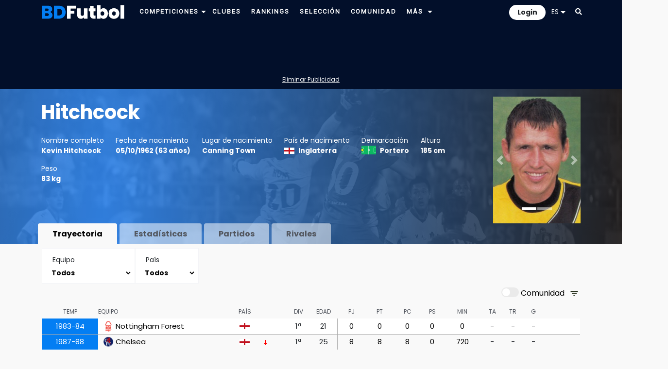

--- FILE ---
content_type: text/html; charset=utf-8
request_url: https://www.google.com/recaptcha/api2/anchor?ar=1&k=6Lfhb8EgAAAAAEccvPXXOWif2AzLj4C1UIWe4CdJ&co=aHR0cHM6Ly93d3cuYmRmdXRib2wuY29tOjQ0Mw..&hl=en&v=PoyoqOPhxBO7pBk68S4YbpHZ&size=normal&anchor-ms=20000&execute-ms=30000&cb=j96vzh21xebi
body_size: 49391
content:
<!DOCTYPE HTML><html dir="ltr" lang="en"><head><meta http-equiv="Content-Type" content="text/html; charset=UTF-8">
<meta http-equiv="X-UA-Compatible" content="IE=edge">
<title>reCAPTCHA</title>
<style type="text/css">
/* cyrillic-ext */
@font-face {
  font-family: 'Roboto';
  font-style: normal;
  font-weight: 400;
  font-stretch: 100%;
  src: url(//fonts.gstatic.com/s/roboto/v48/KFO7CnqEu92Fr1ME7kSn66aGLdTylUAMa3GUBHMdazTgWw.woff2) format('woff2');
  unicode-range: U+0460-052F, U+1C80-1C8A, U+20B4, U+2DE0-2DFF, U+A640-A69F, U+FE2E-FE2F;
}
/* cyrillic */
@font-face {
  font-family: 'Roboto';
  font-style: normal;
  font-weight: 400;
  font-stretch: 100%;
  src: url(//fonts.gstatic.com/s/roboto/v48/KFO7CnqEu92Fr1ME7kSn66aGLdTylUAMa3iUBHMdazTgWw.woff2) format('woff2');
  unicode-range: U+0301, U+0400-045F, U+0490-0491, U+04B0-04B1, U+2116;
}
/* greek-ext */
@font-face {
  font-family: 'Roboto';
  font-style: normal;
  font-weight: 400;
  font-stretch: 100%;
  src: url(//fonts.gstatic.com/s/roboto/v48/KFO7CnqEu92Fr1ME7kSn66aGLdTylUAMa3CUBHMdazTgWw.woff2) format('woff2');
  unicode-range: U+1F00-1FFF;
}
/* greek */
@font-face {
  font-family: 'Roboto';
  font-style: normal;
  font-weight: 400;
  font-stretch: 100%;
  src: url(//fonts.gstatic.com/s/roboto/v48/KFO7CnqEu92Fr1ME7kSn66aGLdTylUAMa3-UBHMdazTgWw.woff2) format('woff2');
  unicode-range: U+0370-0377, U+037A-037F, U+0384-038A, U+038C, U+038E-03A1, U+03A3-03FF;
}
/* math */
@font-face {
  font-family: 'Roboto';
  font-style: normal;
  font-weight: 400;
  font-stretch: 100%;
  src: url(//fonts.gstatic.com/s/roboto/v48/KFO7CnqEu92Fr1ME7kSn66aGLdTylUAMawCUBHMdazTgWw.woff2) format('woff2');
  unicode-range: U+0302-0303, U+0305, U+0307-0308, U+0310, U+0312, U+0315, U+031A, U+0326-0327, U+032C, U+032F-0330, U+0332-0333, U+0338, U+033A, U+0346, U+034D, U+0391-03A1, U+03A3-03A9, U+03B1-03C9, U+03D1, U+03D5-03D6, U+03F0-03F1, U+03F4-03F5, U+2016-2017, U+2034-2038, U+203C, U+2040, U+2043, U+2047, U+2050, U+2057, U+205F, U+2070-2071, U+2074-208E, U+2090-209C, U+20D0-20DC, U+20E1, U+20E5-20EF, U+2100-2112, U+2114-2115, U+2117-2121, U+2123-214F, U+2190, U+2192, U+2194-21AE, U+21B0-21E5, U+21F1-21F2, U+21F4-2211, U+2213-2214, U+2216-22FF, U+2308-230B, U+2310, U+2319, U+231C-2321, U+2336-237A, U+237C, U+2395, U+239B-23B7, U+23D0, U+23DC-23E1, U+2474-2475, U+25AF, U+25B3, U+25B7, U+25BD, U+25C1, U+25CA, U+25CC, U+25FB, U+266D-266F, U+27C0-27FF, U+2900-2AFF, U+2B0E-2B11, U+2B30-2B4C, U+2BFE, U+3030, U+FF5B, U+FF5D, U+1D400-1D7FF, U+1EE00-1EEFF;
}
/* symbols */
@font-face {
  font-family: 'Roboto';
  font-style: normal;
  font-weight: 400;
  font-stretch: 100%;
  src: url(//fonts.gstatic.com/s/roboto/v48/KFO7CnqEu92Fr1ME7kSn66aGLdTylUAMaxKUBHMdazTgWw.woff2) format('woff2');
  unicode-range: U+0001-000C, U+000E-001F, U+007F-009F, U+20DD-20E0, U+20E2-20E4, U+2150-218F, U+2190, U+2192, U+2194-2199, U+21AF, U+21E6-21F0, U+21F3, U+2218-2219, U+2299, U+22C4-22C6, U+2300-243F, U+2440-244A, U+2460-24FF, U+25A0-27BF, U+2800-28FF, U+2921-2922, U+2981, U+29BF, U+29EB, U+2B00-2BFF, U+4DC0-4DFF, U+FFF9-FFFB, U+10140-1018E, U+10190-1019C, U+101A0, U+101D0-101FD, U+102E0-102FB, U+10E60-10E7E, U+1D2C0-1D2D3, U+1D2E0-1D37F, U+1F000-1F0FF, U+1F100-1F1AD, U+1F1E6-1F1FF, U+1F30D-1F30F, U+1F315, U+1F31C, U+1F31E, U+1F320-1F32C, U+1F336, U+1F378, U+1F37D, U+1F382, U+1F393-1F39F, U+1F3A7-1F3A8, U+1F3AC-1F3AF, U+1F3C2, U+1F3C4-1F3C6, U+1F3CA-1F3CE, U+1F3D4-1F3E0, U+1F3ED, U+1F3F1-1F3F3, U+1F3F5-1F3F7, U+1F408, U+1F415, U+1F41F, U+1F426, U+1F43F, U+1F441-1F442, U+1F444, U+1F446-1F449, U+1F44C-1F44E, U+1F453, U+1F46A, U+1F47D, U+1F4A3, U+1F4B0, U+1F4B3, U+1F4B9, U+1F4BB, U+1F4BF, U+1F4C8-1F4CB, U+1F4D6, U+1F4DA, U+1F4DF, U+1F4E3-1F4E6, U+1F4EA-1F4ED, U+1F4F7, U+1F4F9-1F4FB, U+1F4FD-1F4FE, U+1F503, U+1F507-1F50B, U+1F50D, U+1F512-1F513, U+1F53E-1F54A, U+1F54F-1F5FA, U+1F610, U+1F650-1F67F, U+1F687, U+1F68D, U+1F691, U+1F694, U+1F698, U+1F6AD, U+1F6B2, U+1F6B9-1F6BA, U+1F6BC, U+1F6C6-1F6CF, U+1F6D3-1F6D7, U+1F6E0-1F6EA, U+1F6F0-1F6F3, U+1F6F7-1F6FC, U+1F700-1F7FF, U+1F800-1F80B, U+1F810-1F847, U+1F850-1F859, U+1F860-1F887, U+1F890-1F8AD, U+1F8B0-1F8BB, U+1F8C0-1F8C1, U+1F900-1F90B, U+1F93B, U+1F946, U+1F984, U+1F996, U+1F9E9, U+1FA00-1FA6F, U+1FA70-1FA7C, U+1FA80-1FA89, U+1FA8F-1FAC6, U+1FACE-1FADC, U+1FADF-1FAE9, U+1FAF0-1FAF8, U+1FB00-1FBFF;
}
/* vietnamese */
@font-face {
  font-family: 'Roboto';
  font-style: normal;
  font-weight: 400;
  font-stretch: 100%;
  src: url(//fonts.gstatic.com/s/roboto/v48/KFO7CnqEu92Fr1ME7kSn66aGLdTylUAMa3OUBHMdazTgWw.woff2) format('woff2');
  unicode-range: U+0102-0103, U+0110-0111, U+0128-0129, U+0168-0169, U+01A0-01A1, U+01AF-01B0, U+0300-0301, U+0303-0304, U+0308-0309, U+0323, U+0329, U+1EA0-1EF9, U+20AB;
}
/* latin-ext */
@font-face {
  font-family: 'Roboto';
  font-style: normal;
  font-weight: 400;
  font-stretch: 100%;
  src: url(//fonts.gstatic.com/s/roboto/v48/KFO7CnqEu92Fr1ME7kSn66aGLdTylUAMa3KUBHMdazTgWw.woff2) format('woff2');
  unicode-range: U+0100-02BA, U+02BD-02C5, U+02C7-02CC, U+02CE-02D7, U+02DD-02FF, U+0304, U+0308, U+0329, U+1D00-1DBF, U+1E00-1E9F, U+1EF2-1EFF, U+2020, U+20A0-20AB, U+20AD-20C0, U+2113, U+2C60-2C7F, U+A720-A7FF;
}
/* latin */
@font-face {
  font-family: 'Roboto';
  font-style: normal;
  font-weight: 400;
  font-stretch: 100%;
  src: url(//fonts.gstatic.com/s/roboto/v48/KFO7CnqEu92Fr1ME7kSn66aGLdTylUAMa3yUBHMdazQ.woff2) format('woff2');
  unicode-range: U+0000-00FF, U+0131, U+0152-0153, U+02BB-02BC, U+02C6, U+02DA, U+02DC, U+0304, U+0308, U+0329, U+2000-206F, U+20AC, U+2122, U+2191, U+2193, U+2212, U+2215, U+FEFF, U+FFFD;
}
/* cyrillic-ext */
@font-face {
  font-family: 'Roboto';
  font-style: normal;
  font-weight: 500;
  font-stretch: 100%;
  src: url(//fonts.gstatic.com/s/roboto/v48/KFO7CnqEu92Fr1ME7kSn66aGLdTylUAMa3GUBHMdazTgWw.woff2) format('woff2');
  unicode-range: U+0460-052F, U+1C80-1C8A, U+20B4, U+2DE0-2DFF, U+A640-A69F, U+FE2E-FE2F;
}
/* cyrillic */
@font-face {
  font-family: 'Roboto';
  font-style: normal;
  font-weight: 500;
  font-stretch: 100%;
  src: url(//fonts.gstatic.com/s/roboto/v48/KFO7CnqEu92Fr1ME7kSn66aGLdTylUAMa3iUBHMdazTgWw.woff2) format('woff2');
  unicode-range: U+0301, U+0400-045F, U+0490-0491, U+04B0-04B1, U+2116;
}
/* greek-ext */
@font-face {
  font-family: 'Roboto';
  font-style: normal;
  font-weight: 500;
  font-stretch: 100%;
  src: url(//fonts.gstatic.com/s/roboto/v48/KFO7CnqEu92Fr1ME7kSn66aGLdTylUAMa3CUBHMdazTgWw.woff2) format('woff2');
  unicode-range: U+1F00-1FFF;
}
/* greek */
@font-face {
  font-family: 'Roboto';
  font-style: normal;
  font-weight: 500;
  font-stretch: 100%;
  src: url(//fonts.gstatic.com/s/roboto/v48/KFO7CnqEu92Fr1ME7kSn66aGLdTylUAMa3-UBHMdazTgWw.woff2) format('woff2');
  unicode-range: U+0370-0377, U+037A-037F, U+0384-038A, U+038C, U+038E-03A1, U+03A3-03FF;
}
/* math */
@font-face {
  font-family: 'Roboto';
  font-style: normal;
  font-weight: 500;
  font-stretch: 100%;
  src: url(//fonts.gstatic.com/s/roboto/v48/KFO7CnqEu92Fr1ME7kSn66aGLdTylUAMawCUBHMdazTgWw.woff2) format('woff2');
  unicode-range: U+0302-0303, U+0305, U+0307-0308, U+0310, U+0312, U+0315, U+031A, U+0326-0327, U+032C, U+032F-0330, U+0332-0333, U+0338, U+033A, U+0346, U+034D, U+0391-03A1, U+03A3-03A9, U+03B1-03C9, U+03D1, U+03D5-03D6, U+03F0-03F1, U+03F4-03F5, U+2016-2017, U+2034-2038, U+203C, U+2040, U+2043, U+2047, U+2050, U+2057, U+205F, U+2070-2071, U+2074-208E, U+2090-209C, U+20D0-20DC, U+20E1, U+20E5-20EF, U+2100-2112, U+2114-2115, U+2117-2121, U+2123-214F, U+2190, U+2192, U+2194-21AE, U+21B0-21E5, U+21F1-21F2, U+21F4-2211, U+2213-2214, U+2216-22FF, U+2308-230B, U+2310, U+2319, U+231C-2321, U+2336-237A, U+237C, U+2395, U+239B-23B7, U+23D0, U+23DC-23E1, U+2474-2475, U+25AF, U+25B3, U+25B7, U+25BD, U+25C1, U+25CA, U+25CC, U+25FB, U+266D-266F, U+27C0-27FF, U+2900-2AFF, U+2B0E-2B11, U+2B30-2B4C, U+2BFE, U+3030, U+FF5B, U+FF5D, U+1D400-1D7FF, U+1EE00-1EEFF;
}
/* symbols */
@font-face {
  font-family: 'Roboto';
  font-style: normal;
  font-weight: 500;
  font-stretch: 100%;
  src: url(//fonts.gstatic.com/s/roboto/v48/KFO7CnqEu92Fr1ME7kSn66aGLdTylUAMaxKUBHMdazTgWw.woff2) format('woff2');
  unicode-range: U+0001-000C, U+000E-001F, U+007F-009F, U+20DD-20E0, U+20E2-20E4, U+2150-218F, U+2190, U+2192, U+2194-2199, U+21AF, U+21E6-21F0, U+21F3, U+2218-2219, U+2299, U+22C4-22C6, U+2300-243F, U+2440-244A, U+2460-24FF, U+25A0-27BF, U+2800-28FF, U+2921-2922, U+2981, U+29BF, U+29EB, U+2B00-2BFF, U+4DC0-4DFF, U+FFF9-FFFB, U+10140-1018E, U+10190-1019C, U+101A0, U+101D0-101FD, U+102E0-102FB, U+10E60-10E7E, U+1D2C0-1D2D3, U+1D2E0-1D37F, U+1F000-1F0FF, U+1F100-1F1AD, U+1F1E6-1F1FF, U+1F30D-1F30F, U+1F315, U+1F31C, U+1F31E, U+1F320-1F32C, U+1F336, U+1F378, U+1F37D, U+1F382, U+1F393-1F39F, U+1F3A7-1F3A8, U+1F3AC-1F3AF, U+1F3C2, U+1F3C4-1F3C6, U+1F3CA-1F3CE, U+1F3D4-1F3E0, U+1F3ED, U+1F3F1-1F3F3, U+1F3F5-1F3F7, U+1F408, U+1F415, U+1F41F, U+1F426, U+1F43F, U+1F441-1F442, U+1F444, U+1F446-1F449, U+1F44C-1F44E, U+1F453, U+1F46A, U+1F47D, U+1F4A3, U+1F4B0, U+1F4B3, U+1F4B9, U+1F4BB, U+1F4BF, U+1F4C8-1F4CB, U+1F4D6, U+1F4DA, U+1F4DF, U+1F4E3-1F4E6, U+1F4EA-1F4ED, U+1F4F7, U+1F4F9-1F4FB, U+1F4FD-1F4FE, U+1F503, U+1F507-1F50B, U+1F50D, U+1F512-1F513, U+1F53E-1F54A, U+1F54F-1F5FA, U+1F610, U+1F650-1F67F, U+1F687, U+1F68D, U+1F691, U+1F694, U+1F698, U+1F6AD, U+1F6B2, U+1F6B9-1F6BA, U+1F6BC, U+1F6C6-1F6CF, U+1F6D3-1F6D7, U+1F6E0-1F6EA, U+1F6F0-1F6F3, U+1F6F7-1F6FC, U+1F700-1F7FF, U+1F800-1F80B, U+1F810-1F847, U+1F850-1F859, U+1F860-1F887, U+1F890-1F8AD, U+1F8B0-1F8BB, U+1F8C0-1F8C1, U+1F900-1F90B, U+1F93B, U+1F946, U+1F984, U+1F996, U+1F9E9, U+1FA00-1FA6F, U+1FA70-1FA7C, U+1FA80-1FA89, U+1FA8F-1FAC6, U+1FACE-1FADC, U+1FADF-1FAE9, U+1FAF0-1FAF8, U+1FB00-1FBFF;
}
/* vietnamese */
@font-face {
  font-family: 'Roboto';
  font-style: normal;
  font-weight: 500;
  font-stretch: 100%;
  src: url(//fonts.gstatic.com/s/roboto/v48/KFO7CnqEu92Fr1ME7kSn66aGLdTylUAMa3OUBHMdazTgWw.woff2) format('woff2');
  unicode-range: U+0102-0103, U+0110-0111, U+0128-0129, U+0168-0169, U+01A0-01A1, U+01AF-01B0, U+0300-0301, U+0303-0304, U+0308-0309, U+0323, U+0329, U+1EA0-1EF9, U+20AB;
}
/* latin-ext */
@font-face {
  font-family: 'Roboto';
  font-style: normal;
  font-weight: 500;
  font-stretch: 100%;
  src: url(//fonts.gstatic.com/s/roboto/v48/KFO7CnqEu92Fr1ME7kSn66aGLdTylUAMa3KUBHMdazTgWw.woff2) format('woff2');
  unicode-range: U+0100-02BA, U+02BD-02C5, U+02C7-02CC, U+02CE-02D7, U+02DD-02FF, U+0304, U+0308, U+0329, U+1D00-1DBF, U+1E00-1E9F, U+1EF2-1EFF, U+2020, U+20A0-20AB, U+20AD-20C0, U+2113, U+2C60-2C7F, U+A720-A7FF;
}
/* latin */
@font-face {
  font-family: 'Roboto';
  font-style: normal;
  font-weight: 500;
  font-stretch: 100%;
  src: url(//fonts.gstatic.com/s/roboto/v48/KFO7CnqEu92Fr1ME7kSn66aGLdTylUAMa3yUBHMdazQ.woff2) format('woff2');
  unicode-range: U+0000-00FF, U+0131, U+0152-0153, U+02BB-02BC, U+02C6, U+02DA, U+02DC, U+0304, U+0308, U+0329, U+2000-206F, U+20AC, U+2122, U+2191, U+2193, U+2212, U+2215, U+FEFF, U+FFFD;
}
/* cyrillic-ext */
@font-face {
  font-family: 'Roboto';
  font-style: normal;
  font-weight: 900;
  font-stretch: 100%;
  src: url(//fonts.gstatic.com/s/roboto/v48/KFO7CnqEu92Fr1ME7kSn66aGLdTylUAMa3GUBHMdazTgWw.woff2) format('woff2');
  unicode-range: U+0460-052F, U+1C80-1C8A, U+20B4, U+2DE0-2DFF, U+A640-A69F, U+FE2E-FE2F;
}
/* cyrillic */
@font-face {
  font-family: 'Roboto';
  font-style: normal;
  font-weight: 900;
  font-stretch: 100%;
  src: url(//fonts.gstatic.com/s/roboto/v48/KFO7CnqEu92Fr1ME7kSn66aGLdTylUAMa3iUBHMdazTgWw.woff2) format('woff2');
  unicode-range: U+0301, U+0400-045F, U+0490-0491, U+04B0-04B1, U+2116;
}
/* greek-ext */
@font-face {
  font-family: 'Roboto';
  font-style: normal;
  font-weight: 900;
  font-stretch: 100%;
  src: url(//fonts.gstatic.com/s/roboto/v48/KFO7CnqEu92Fr1ME7kSn66aGLdTylUAMa3CUBHMdazTgWw.woff2) format('woff2');
  unicode-range: U+1F00-1FFF;
}
/* greek */
@font-face {
  font-family: 'Roboto';
  font-style: normal;
  font-weight: 900;
  font-stretch: 100%;
  src: url(//fonts.gstatic.com/s/roboto/v48/KFO7CnqEu92Fr1ME7kSn66aGLdTylUAMa3-UBHMdazTgWw.woff2) format('woff2');
  unicode-range: U+0370-0377, U+037A-037F, U+0384-038A, U+038C, U+038E-03A1, U+03A3-03FF;
}
/* math */
@font-face {
  font-family: 'Roboto';
  font-style: normal;
  font-weight: 900;
  font-stretch: 100%;
  src: url(//fonts.gstatic.com/s/roboto/v48/KFO7CnqEu92Fr1ME7kSn66aGLdTylUAMawCUBHMdazTgWw.woff2) format('woff2');
  unicode-range: U+0302-0303, U+0305, U+0307-0308, U+0310, U+0312, U+0315, U+031A, U+0326-0327, U+032C, U+032F-0330, U+0332-0333, U+0338, U+033A, U+0346, U+034D, U+0391-03A1, U+03A3-03A9, U+03B1-03C9, U+03D1, U+03D5-03D6, U+03F0-03F1, U+03F4-03F5, U+2016-2017, U+2034-2038, U+203C, U+2040, U+2043, U+2047, U+2050, U+2057, U+205F, U+2070-2071, U+2074-208E, U+2090-209C, U+20D0-20DC, U+20E1, U+20E5-20EF, U+2100-2112, U+2114-2115, U+2117-2121, U+2123-214F, U+2190, U+2192, U+2194-21AE, U+21B0-21E5, U+21F1-21F2, U+21F4-2211, U+2213-2214, U+2216-22FF, U+2308-230B, U+2310, U+2319, U+231C-2321, U+2336-237A, U+237C, U+2395, U+239B-23B7, U+23D0, U+23DC-23E1, U+2474-2475, U+25AF, U+25B3, U+25B7, U+25BD, U+25C1, U+25CA, U+25CC, U+25FB, U+266D-266F, U+27C0-27FF, U+2900-2AFF, U+2B0E-2B11, U+2B30-2B4C, U+2BFE, U+3030, U+FF5B, U+FF5D, U+1D400-1D7FF, U+1EE00-1EEFF;
}
/* symbols */
@font-face {
  font-family: 'Roboto';
  font-style: normal;
  font-weight: 900;
  font-stretch: 100%;
  src: url(//fonts.gstatic.com/s/roboto/v48/KFO7CnqEu92Fr1ME7kSn66aGLdTylUAMaxKUBHMdazTgWw.woff2) format('woff2');
  unicode-range: U+0001-000C, U+000E-001F, U+007F-009F, U+20DD-20E0, U+20E2-20E4, U+2150-218F, U+2190, U+2192, U+2194-2199, U+21AF, U+21E6-21F0, U+21F3, U+2218-2219, U+2299, U+22C4-22C6, U+2300-243F, U+2440-244A, U+2460-24FF, U+25A0-27BF, U+2800-28FF, U+2921-2922, U+2981, U+29BF, U+29EB, U+2B00-2BFF, U+4DC0-4DFF, U+FFF9-FFFB, U+10140-1018E, U+10190-1019C, U+101A0, U+101D0-101FD, U+102E0-102FB, U+10E60-10E7E, U+1D2C0-1D2D3, U+1D2E0-1D37F, U+1F000-1F0FF, U+1F100-1F1AD, U+1F1E6-1F1FF, U+1F30D-1F30F, U+1F315, U+1F31C, U+1F31E, U+1F320-1F32C, U+1F336, U+1F378, U+1F37D, U+1F382, U+1F393-1F39F, U+1F3A7-1F3A8, U+1F3AC-1F3AF, U+1F3C2, U+1F3C4-1F3C6, U+1F3CA-1F3CE, U+1F3D4-1F3E0, U+1F3ED, U+1F3F1-1F3F3, U+1F3F5-1F3F7, U+1F408, U+1F415, U+1F41F, U+1F426, U+1F43F, U+1F441-1F442, U+1F444, U+1F446-1F449, U+1F44C-1F44E, U+1F453, U+1F46A, U+1F47D, U+1F4A3, U+1F4B0, U+1F4B3, U+1F4B9, U+1F4BB, U+1F4BF, U+1F4C8-1F4CB, U+1F4D6, U+1F4DA, U+1F4DF, U+1F4E3-1F4E6, U+1F4EA-1F4ED, U+1F4F7, U+1F4F9-1F4FB, U+1F4FD-1F4FE, U+1F503, U+1F507-1F50B, U+1F50D, U+1F512-1F513, U+1F53E-1F54A, U+1F54F-1F5FA, U+1F610, U+1F650-1F67F, U+1F687, U+1F68D, U+1F691, U+1F694, U+1F698, U+1F6AD, U+1F6B2, U+1F6B9-1F6BA, U+1F6BC, U+1F6C6-1F6CF, U+1F6D3-1F6D7, U+1F6E0-1F6EA, U+1F6F0-1F6F3, U+1F6F7-1F6FC, U+1F700-1F7FF, U+1F800-1F80B, U+1F810-1F847, U+1F850-1F859, U+1F860-1F887, U+1F890-1F8AD, U+1F8B0-1F8BB, U+1F8C0-1F8C1, U+1F900-1F90B, U+1F93B, U+1F946, U+1F984, U+1F996, U+1F9E9, U+1FA00-1FA6F, U+1FA70-1FA7C, U+1FA80-1FA89, U+1FA8F-1FAC6, U+1FACE-1FADC, U+1FADF-1FAE9, U+1FAF0-1FAF8, U+1FB00-1FBFF;
}
/* vietnamese */
@font-face {
  font-family: 'Roboto';
  font-style: normal;
  font-weight: 900;
  font-stretch: 100%;
  src: url(//fonts.gstatic.com/s/roboto/v48/KFO7CnqEu92Fr1ME7kSn66aGLdTylUAMa3OUBHMdazTgWw.woff2) format('woff2');
  unicode-range: U+0102-0103, U+0110-0111, U+0128-0129, U+0168-0169, U+01A0-01A1, U+01AF-01B0, U+0300-0301, U+0303-0304, U+0308-0309, U+0323, U+0329, U+1EA0-1EF9, U+20AB;
}
/* latin-ext */
@font-face {
  font-family: 'Roboto';
  font-style: normal;
  font-weight: 900;
  font-stretch: 100%;
  src: url(//fonts.gstatic.com/s/roboto/v48/KFO7CnqEu92Fr1ME7kSn66aGLdTylUAMa3KUBHMdazTgWw.woff2) format('woff2');
  unicode-range: U+0100-02BA, U+02BD-02C5, U+02C7-02CC, U+02CE-02D7, U+02DD-02FF, U+0304, U+0308, U+0329, U+1D00-1DBF, U+1E00-1E9F, U+1EF2-1EFF, U+2020, U+20A0-20AB, U+20AD-20C0, U+2113, U+2C60-2C7F, U+A720-A7FF;
}
/* latin */
@font-face {
  font-family: 'Roboto';
  font-style: normal;
  font-weight: 900;
  font-stretch: 100%;
  src: url(//fonts.gstatic.com/s/roboto/v48/KFO7CnqEu92Fr1ME7kSn66aGLdTylUAMa3yUBHMdazQ.woff2) format('woff2');
  unicode-range: U+0000-00FF, U+0131, U+0152-0153, U+02BB-02BC, U+02C6, U+02DA, U+02DC, U+0304, U+0308, U+0329, U+2000-206F, U+20AC, U+2122, U+2191, U+2193, U+2212, U+2215, U+FEFF, U+FFFD;
}

</style>
<link rel="stylesheet" type="text/css" href="https://www.gstatic.com/recaptcha/releases/PoyoqOPhxBO7pBk68S4YbpHZ/styles__ltr.css">
<script nonce="EizVcqX44B5Sm1cU5qva-Q" type="text/javascript">window['__recaptcha_api'] = 'https://www.google.com/recaptcha/api2/';</script>
<script type="text/javascript" src="https://www.gstatic.com/recaptcha/releases/PoyoqOPhxBO7pBk68S4YbpHZ/recaptcha__en.js" nonce="EizVcqX44B5Sm1cU5qva-Q">
      
    </script></head>
<body><div id="rc-anchor-alert" class="rc-anchor-alert"></div>
<input type="hidden" id="recaptcha-token" value="[base64]">
<script type="text/javascript" nonce="EizVcqX44B5Sm1cU5qva-Q">
      recaptcha.anchor.Main.init("[\x22ainput\x22,[\x22bgdata\x22,\x22\x22,\[base64]/[base64]/[base64]/[base64]/cjw8ejpyPj4+eil9Y2F0Y2gobCl7dGhyb3cgbDt9fSxIPWZ1bmN0aW9uKHcsdCx6KXtpZih3PT0xOTR8fHc9PTIwOCl0LnZbd10/dC52W3ddLmNvbmNhdCh6KTp0LnZbd109b2Yoeix0KTtlbHNle2lmKHQuYkImJnchPTMxNylyZXR1cm47dz09NjZ8fHc9PTEyMnx8dz09NDcwfHx3PT00NHx8dz09NDE2fHx3PT0zOTd8fHc9PTQyMXx8dz09Njh8fHc9PTcwfHx3PT0xODQ/[base64]/[base64]/[base64]/bmV3IGRbVl0oSlswXSk6cD09Mj9uZXcgZFtWXShKWzBdLEpbMV0pOnA9PTM/bmV3IGRbVl0oSlswXSxKWzFdLEpbMl0pOnA9PTQ/[base64]/[base64]/[base64]/[base64]\x22,\[base64]\\u003d\\u003d\x22,\x22w7svw4BVDcOuGirDvWfDhMOmw7s1w50Vw6wSw4ofezxFA8KQCMKbwpUjIF7DpwzDs8OVQ3clEsK+EVxmw4skw5HDicOqw6jCucK0BMK1dMOKX1LDrcK2J8KNw6LCncOSNsOPwqXCl33DuW/DrTHDuio5KMKIB8O1QAfDgcKLHXYbw4zCgj7Cjmk0wq/DvMKcw7gawq3CuMOzA8KKNMKjEsOGwrMPAT7CqUxtYg7ChcO8ahEVFcKDwosvwqMlQcOBw5pXw71ywpJTVcObAcK8w7NbVTZuw7R9woHCucO5W8OjZT/CtMOUw5dDw6/[base64]/Dtk3DhWnDpcOfwq/CnT9YDcKZwqfCggHCsHfCqsK4wqLDmsOKYklrME/DiEUbSQVEI8OfworCq3hzeVZzeDHCvcKcccOpfMOWD8K2P8OjwoxQKgXDu8OkHVTDh8K/w5gCBsOvw5d4wrzCjHdKwpbDkFU4PcO+bsOdXsOwWlfCgH/DpytTwpXDuR/CnXUyFVfDgcK2OcO9Sy/DrFpAKcKVwq18MgnCkTxLw5pAw6DCncO5wrd5XWzCkw/CvSgDw4fDkj0cwq/Dm19Nwo/CjUlcw7LCnCs1wrwXw5c7wp0Lw51Vw7whIcKdwqLDv0XCtMOAI8KEUsKYwrzCgS5RSSEmWcKDw4TCp8OsHMKGwoFiwoARCShaworCpWQAw7fCnhZcw7vCpGtLw5E/w6TDlgUHwr0Zw6TCh8KXbnzDpwZPacOFZ8KLwo3CicOcdgskHMOhw67CuzPDlcKaw7XDtsO7d8KPPy0UZzIfw47CgmV4w4/[base64]/T8Ocw7UZE8Kdw6F8wrsOMcOewqDDm8KzCQcRw5HDoMKaKwvDtGDCoMOgIRvDnAEZEC9ew4/Cq3HDpiDDnz8Fc0DDomjDhnFnYgQUw5zDnMOsVhHDrGhvOioxa8O8wqXDh0Vmw655w6k0w65hworCmcK/[base64]/CuMOhw7pXw77DpcKpwqjDhnkmesOlwpTCrcKaw6s6Y8OoVVjCicOjcXjDrMKML8KQR3VVdkR2w74QQlhxbMO4QMKawqXCncKhw75WasKJdsOnTx1QKMKvw43DuUbCjEDCvm3DsVFvA8KqZ8OQw5hCw4gpwqtyPSnCgcO/QQnDm8KzTcKhw5xJwrhuGsKSw73Ci8OPwoDDuhPDlcKQw67Cs8K1Nk/[base64]/DsWF+BE8BdsKOwq5uYxB8OMKaEjDDmcKsVnDCh8OZQcOaIlXCmMKHwqR+RsKCw65uw5nDnkhbwr3CiULDgxrDgcKZw7jCimxEOcOHw6gmXjfCr8KYI0Q1w6kQLcO8YxZKd8OQwoJDS8Kvw6zDoF/Cg8KxwqoSw49AJcOmw7YqWmMYdjtnw6YXUSvDvlwrw5jDmsKJfl8DR8KbPMKNOCJ+wqzCinJ1ZgZHJ8Knwo/DqygSwqRRw6pFMW7DsHrCmMK1FsKQwrbDs8OXwr3Dm8OtCzPCn8KfdhzCmsOBwqdmworDuMKAwrBVZMOWwq5swpo7woXDv18pw4B5aMOXwqozPMOfw47Cp8Oww4gXwo3DssOxcsKxw6l8wrnCswUTA8Oww6oOw4/Cg1fCtEvDkhkcwpFRR0vCuF/Dgz06woHDq8O0bilcw75oOW/[base64]/CjsO/w43CmSwOZAxvw5/DmsOLGnfDsUnDv8OpUlnCiMO1WcKywoLDksO6w4fCs8K3wo1Ew407wqFcw6nDkGjCvUjDgV/DtcKWw73DiBhRwrUHQ8KuIMK0McKpwp7ChMOjXcOjwrcuai1hAcOtbMO/[base64]/DoMKuwpPDvndIwplhHMOWOMOYw5nDryJowovDgH1ew7DChMKXwoLDiMOOwrvComjDqiMEw4jCkw3DoMKWJF1Cw5HDlMK1fUvDrMODwoFEP2XDu1zClMKJwrHCjzMKw7DCrzLCt8Kyw7ICwqYxw4nDvCshM8Kjw43DsWgVFcOeN8KeJhDDgsK/SDHCl8KGw6wuwqQvPh/DmMOFwoYJcsOLwq0KTsOLF8OOMcOnLTUBw54bwoMZw5TDiGvCqArCvcOdwp7CisK+McKQwrHCuRnCi8OnUcOED0wWFAQ8FMKFwo/CoB0Cw6PCqA7CsS3CkgEswrLDr8KdwrRdFE1+w5XCqnvCj8KLBB5tw45UecOCw5wQwoMiwoXDkGXDpnRww6McwoIVw4rDocOJwpnDiMKbw7EkNsKXw6XCmCHDh8KSSFzCuVfCpsOjGDDCiMKIe1/CoMOwwpU7LAsBw6vDhmg7AsOtccKBw5rCgQ3Cv8KAdcOUwpbDkAdxPBnCuirCu8K1wpltw73DlMOxwr3DqRjDpcKCw5rCrxcqwqLCozbDrMKSJSdKGD7Dv8OCYyvDnsKQwqIyw6/Cv0Auw5h4wr3DjxPCpcKlw7rCisORQ8ODHcOTd8OsE8KQwphRRMO2wpnDnUldDMO2OcKpO8OoCcOKXhzDoMOnw6J5YCjDkhDDt8OnwpDCsCkVw75iwovDsjDCuVRgwr3Dv8Kow7zDp2lYwqocNsOhOcKQwpNbXcOKNHgCw5vCmC/[base64]/wqXCh8KSasK3w4nCrzViwr9iwrNxdw3Dr3LCixp+VjkSw5l9AcO4d8KKw5lSAMKhLcONaCYlw6zDq8Kvw6/DlgnDjEHDkVZ9w6NWw5xjwrPCl25YwpzCmCkdLMK3wpdkwp3Ch8K3w6IUw5F/K8KsA3nCm2oNJ8KbLDM/woXCr8O7e8KPGlQUw51AS8K5LMKhw4plwqTCqcOWWygew7QgwpbChBPDiMO6W8K6KB/DkMOTwrx8w50Ew7HDrmzDiEpXw55EdR7DoWQrBsO4w6nDpw0pwq7CssOVfB8Jw4XDqsKjw7bDmMOuDz5swq9Uwo7CtwNifi/[base64]/RUMRwqbDgMKEw7oac8Klw79ew5HDjsOqwpoew4Bsw4LCjMO8cyHDqEPCr8OaZhpbwo9rdWHDqsOkcMKvw41ow717w43DqcK5w4RMwq3ChcOCw5TCj1IkEwXCm8KcwqrDqUtTw5t2wr/CtEp0wqjDokvDpcK8w6ZMw5LDq8OlwpwCZsKbIMO1wpLCuMKwwqpyZmE3w5drw6bCqSDCrzQgawEiblzCs8KPVcKVwoFRUsOHScK0dDxWVcOqNj0rw41mw5c8ZsKtccK6wo7DuEvCnwYUEcK/wp/DjAMuUcKKKcO8WFc7w43Dm8O3RVnCvcOaw4UAD2rDp8KUw59YSsKTbQXDo1l7wpBqwo7DjcOYAcOrwofCjMKewpfDoFxxw4TCkMKZGxzCl8OVw5VWeMKFCh8aIMK0cMOLw5nCsUghOsKMTMO3w4PCljXCnMOKRMOhCS/CuMO1KMK7w4w/UjUBbMKcJcOfw5nCuMK2wqhId8KzKsOfw6hSw5PDqsKxEGvCizkrwoNKCHV5w7PDlzrDs8O5YUFIwpQBGgrDqcObworCvsOYwoDCssKIwqjDlQgcwq/Cg2jCn8KnwocEYVHDkMOZwr/CiMKkwrJ2woPDgDoTfUfDrT7ConIAYn3Doz5fw5PCpRUSDsOoAnJnU8KtwqvDisOIw4zDgmE/GsKcUcKKPcOWw7sONcK4IsKgwqrDmWbDscORw456w4PCr3szL3vCg8OzwpdkRUovw5xMw6glTMKRw6PCn2Miw5AzGDfDn8KCw5xOw7nDnMK1T8KDejBjEBsjDcOcwqnDlMKBUUE/w4MXw4zCs8Ocw4EVw57Djg8Yw5zCjyXCi2HCp8KCwoRXwrnCucKdw6w1w7vDusKaw7DDs8OIZcONBVzDjkstwrnCu8KQw5FiwrrDpMOAw7w8L2TDocO3w5g/wqdkwoHCjwFHw7k2wrvDu2QuwrR0LHvCs8Kqw5kiGi8Fw7bDk8KnJQtYb8Khw6s6w59nLwxBW8KVwqgEDmVuWxMzwrxCW8O0w6xPwoQTw6TCsMKgw6ZZI8K2QnTCrMOVw5/CrMOQw5F7IcKqRsOJw6rDgRRMHsOXw6vCq8KMw4QJwrLDs3wcWMOwIFclSMKawp83Q8K9U8OOIgfCsyh4ZMKGbg3DicKqFi/CpMOBw4bDm8KIDcONwozDhxjCmcOUw7rDv2PDjFTCi8OZFsKXw7QkSxFxwoEcFRNAw5fCn8Kyw5HDvsKewrjDqcKGwqNdQsOPw4PCr8ORw685CQPDv3w6KlIhw40cw41bwrLCv3LCpm01AFPDscOXTQrClWnDusOtTSHCmsOFw7PCpMKmI2V/InwsEcKfw4sWPgTDm2VLw4/Cm0wSw4FywpLCqsOVe8Oxw5DDpsKrCmzCoMO9Q8K2wptlwrLDn8KtSHzDlWVBw57Dg2ASFcKKSkQww5fClcOyw7fDmcKpBFTDuDw5MsOgDsKxNcOXw4J5Hm3DvsOPw5rDkMOmwp/CsMKUw6UYGsKbwozDncKqewvCvMKQcMOSw61ew4fCvMKMwqFiMMOuc8O5wrIWwpbClMKoeGPCosKzw6TDgW8qwqEkasKMwpRvX3XDo8OQPm5Cw5bCsVViwrjDlgfClgrDpizDqwV/wqHDpMOdwp7CusOHwoZ0ZsO1esO9a8KdM2XCmMK5JQ50wo3Dl0Y8wrxZAzgaIm48w7nCsMOowpPDlsKSwp50w7UbZT8bwqFELk7CpsOcwo7CnsKYwqbDnC/DiG0QwofCo8OeD8OnXS7DggnDt1PCg8OkXD4iF1jCukTCs8KOwqA7EBZ1w7nDgSMRVUDCsVPDsCImUTDDlcKqfcOpFg5owoh0N8Oqw7svWHMxRsK1w63CpcKRAVBew7/[base64]/DrDdswobDr3nDssKMNMKIfMOvJCXCj8KaDETDrX9oa8O3X8Kmw583w70cOAlUw4x+w48XXsOzHsKpwpVhB8Oyw4bDucKVIw5Ww6dEw6nDiA8nw4jDu8KyCyLDm8K9w4M/DsKpE8K8wovDmMORBcO4agxPw5AQA8ONWMKWw7bDmghBwqNtPRZEwqvCvcKBIsKkwrkKw4DCtMKuwq/[base64]/[base64]/wp/DpX/CgHzCqhDDiCjDtGvDmDvDsMO2w75dMlTCsXF/[base64]/ChMKLIcKpPMKNYn8QU8OBNcK0E8Kiw79ywqgmcnwyNcOFwotue8O5wr3DncOww6VeJS3CocKWK8OTwqXCrW/[base64]/w6TDkcOpBVg7az/DosOoZcOVcAk/KR1rwrLCgERUw6nDo8ObARELw47CscKdwq1tw5YPwpfChlw3w40CFBdHw63DvsKfwqbCr33ChihCcMKgH8OhwpbDrsOMw78pFEp/YBglSMODUsK1MMOJKEHChMKRfsKJKMKDwoHDrBLCgAgUb14mw4/DvcOSNlTCjcKsDXjCn8KVdizChCbDnijDty7DuMKKwpogw4LCvXJ/[base64]/fAjDghXCnCDCssO1e8O+Y8KrIcOuUsOyJ8KsDwB6Yg/[base64]/wonDognDuWjDr8Ktw7PDtArCm8O5wpPCpB3CqcOjVcOnCADCmGnClFjDt8KQLVlEw4nDgcO1w61xUQNGwq/DtnjDhsKiWjvCpsO4wrTCtsKAwrPCtsKlwrBIwojCokvDhSjCokfDqsKjNw/CkMKsCsOtEcOIFVFIwoLCsETCmi9Sw5jCkcOCwq0MK8KmBXNUAsKUwoYVw73CmsKKLMKVdEkmwrnDpnLDqA4ZLh/DvMOnwolZw7J5wp3CoXXCnMOJb8OCwqANKsOXP8K3wrrDnU8+NMOxZm7ChwnDhB80G8Osw4rCtkN9csK4wotWKcOQYEzCsMOEFsK5TcKgNwTCocO1P8O8Glssd2/DgMK8fcKfwo9RImxMwpRZBcKCw4PCtsKwMMK+wqlBYl7DrVHCu3hTMMO7NcO4w6PDlQ/DoMKiKsOYIFnCs8OOBkAMQz7CninCi8Ouw7TCtnbDmVh6wo9fVyMJB3ZTccKFwo/DuxrCjD3Cq8O0w7ZrwplPwpJdbcK5UMK1w646EmIxfnXCp2dfbMKJwopzwrDChcOfeMKrwoLCocOjwoXCuMOfAMKpw7djTsOYw57CgcOuwrjDnMOfw5kAD8K4XMOCw6XDi8Kxw6scwrfDlsOEHQ14HB0Gw7NwTSNJw7kEw7owcyjChMKXw5F/[base64]/eWgpCGvCtMKwdCwKAEHDomjDtTbDgMOXYHBNNFcfXcKFw4XDoFtVNDQyw4jCosOOMsOrw7IkZsOkMXYiPHfCgMKRCTvCrSc6esKcw5nDh8KMMcKABMOUEgLDqsO6worDmjHDq2NiRMO+woDDvcOXwqFAw4YBw5DCj0/Djz1eCsOUwrfCqsKrMhhRcsKqw6pxwrTDuUnCj8KoSVsww6w9w7NEY8KZCCw4fcO4fcO/w7jClz8zwq5GwoXDqng/wqw5w7rDu8Ood8OSw4PDiCA/w45LN215w5XDjMOkw7rCj8KjBE/CvmTCk8OfRwExbiHDiMKDJMKGbxQuFFspU1PCpMOOXFMDCQR+w6LCu3/DrsKVwolww4LCgRsywplMw5NCRV7DvMO6KMO1wr3Cu8K0WMO/d8OECxFAGQF4KBhGwq/[base64]/asOJPgcbw6RJaMO9w6Few5nCg30TwrvCmcKxw57DjMKwE8KGXggXEDEHWA/Dp8KwO2RaLsKAc1bCgMKIw7/DpEQzw6XCjcOWdXIzwqocbsKJd8KrcS/Ct8Kywrg/Ok/Dg8OvHcKNw44gwrvDpz/CgzHDrhlfw4MVwo7DrsOSwqtJC2/DtsKfwo/DnjAow4HDpcKRXsKfw4DCvE/DrsO+w4/ChcKDwo7DtcODwo3DpV/Dv8Obw4FMOw8Uwp3DpMOMw6jDsRggCj/[base64]/Aj1GO8OPwozDvw3DosOxw5HDi1zCocKZwr0SIyXCgMKyOcOxUnt9w5RgwqvCp8KdwpDCgMKbw5F3esOlw5NgecOmEEBLTW7CpDHCi2fDi8Kjwr3DtsKmwofCgFxbdsOMGjnDq8KVw6RvBGjDnQXCpHbDkMKvwqXDh8Obw4tlCGnCsxTCpkN/McKpwrnCtwrCp2LCqGBrAMOlwpUuLhU5McK0woAuw43ChsO1w7ZTwpDDtyEfwoDCrA3CvcKuwpZVX0HCrwPDunzDuzLDicOlwrZ9wpPColhhJcKUbw/Dji5/MznCtQvDlcO0w7vDqcOtwrXCvwHCtAFPAsO+wq3DlMOvfsKDwqB0wrLDicOGwotfwqhJw5pCBMKiw6x1RMKEwqcKwoM1R8KPw6M0w6fDikUCwovDpcKWLmzCvzE9aBTCr8KzQcObw7/DrsONwrVAXGjDvsO3wpjCtcKuYMKeCXTCi3Vtw4NDw4/[base64]/CucONfyTDnMOkIMKSwqvCkCLCt8O5CMO3J0/Dlmh2woHDm8KjasKLwovCmsO3w5/[base64]/T2jDrcOXwo92woF0UHNoH8OHVzNjwrLCjcO9SBQUfHtjL8K+ZsORTyTChB0dW8KRfMOLTFg2w4TDmsKdK8O4w6JAeGbDhWNbS1zDv8O9w4zDiw/CuyfDkm/[base64]/CvSx4PGMaCxTDr8KwGxAvw5LDs2HCp3XDrsOkwrXDlsKtUBTCnBfCkQFEZE7CjXDCsBnCpMOONx/DqMKkw7zDoG10w5dswrLCjBTDh8KfHcOuw7TDusOPwovCjyFPw4/DpwVPw7rCqcOnwonCmkVjwrzCo2rCuMKUMcKowrHCk048wrZQJWLCkcK5w70awod+cVNQw5bDk0t5wrZbwpvDiQd0DwpJwqZBwpPCuiAmw5VnwrHCrGfDm8OfJ8OPw4TDksKsbcO3w7M8HcKuwqUhwocaw7/CisO4BGkhwrHCscOzwro/w4zCiQrDm8KcNiPDgRdywp7DlMKcw6pKw7hiYMKTQy1oGkJcP8KiAsK2w64+XD7DpMOfQHrDocONwrLDkMKSw4sudsKmEsONBsOfVmoLwoQgFA/DscKKw4omwoYdODAUwqvDgy3CncOnwpx+w7NVTMOSTsK4wroPw6Yjw4DDszjDhcK+EAtFwpXDrDfCh0HCiF/CggzDtRDCtsOawphbUMOje3xvesK9DMKEGAlIPxvCjSnDscOkw5vCtHBxwrMvQl82w5MKwpJ4wqPCvE7CvHtnw4MqbW7DisKXw6bCk8OeEVV9QcKMBXUKwqxtT8K7RcO3ZMKqwpcmw57Ds8OYwohuw5tqGcK4w5TCuibDpUlAwqbCtsKiBsKfwp9CN1DCkD/Cu8K+HMOQGsOkKQnClxcxL8Kowr7Co8Kxwp5ew7nCq8K5OMONM3JgJsKnFStLSlXCt8Kkw7AbwpfDtxrDs8KqacKIw5w0AMKXw63CjcKQaC/DkgfCg8KyY8OSw6HClQnCvgIVHMKKC8KEwoDDtxDDsMKdw4PCgsKzwpwULGbChMOgOkQ/T8KLwq4UwrwSwonCoRJsw6c+wp/CgyArXFUEBDrCosOTYMKfXCpQw7l4VcKWwq0gQcOzwqNow4/CkFssQMOZHEh4ZcObamLDlkDDncONNQTDjjB5wqh6VG8Ew6fDtFLCgmxMTGwsw7fCjC5kw7chwpR/w7s7BsKWwrPCsnHDiMKBwoLDtMOlw54XOMO/wr11w6ZqwqteIMOkE8Kvwr/DgcK/wqjDp0zDvMKnw7jDq8KZwroCY2kRw6nCpErDlMKkSnplfMOwTRQWw6PDh8Oqw4PDnTlAw4Enw5xgwp7Dm8KhHGssw5zDjsOrRsOcw4ljIS7CpcO0Ii4fwrJBQ8K/wp3DuDrCiVDDgcOIAhLDpcOxw7PDvMOKaXTCtMOdw58eRn/Ch8K+wpJpwpTCllxcQGLDvAnCsMOIVlrCh8KYNH57JcO9EMKGJ8KdwrIHw6jCumh5O8OUDsOyHcK2OsOBQjTCgFHCpGzCgMKofcKJH8KLwqd5eMK/KMOuw7IOwpJnPFUKZsO0Wy/Ch8KcwpfDpMKMw4LCjMOsJMKoVMKRVcOTAMOcwq1FwrzCiDTCnnlwfVvCocKPfW/[base64]/[base64]/[base64]/[base64]/H8KYMMKBw7XDtMKvwpcWZFvDr0XCm0cId3k5w6o+wovCjcKbw5YVScKPw4/ClC3DnirDlmbCnMK1wodFw5fDhcKfbMOBbcOIwrIOwogGHEnDhcO4wrnCs8KrG1LDpsK6wpfCsDcNwrEQw7Qiw69wDnMVw7jDhMKVTXtLw6luX2R2JcKLdsOVwqlIdG3CvcO5e3rCnnUSI8OxBEnCmcO/LsOgSnpGRU3DlMKbQnxKwq/CklfCksO/DljDkMK/[base64]/DhcK/[base64]/Dl8KJwqfDqD7Dq8K/[base64]/[base64]/[base64]/w5bCn8Kqc8OAw6zDujzCgcOlNsOvw6nDi07ClzzChsKBwp0gwozCjlPCssOXXMOMNGfDh8ONKMOnMcKkw6FTw5Yzw7tbQnjCshHCnwbCjsKvBEFMVS/CjDV3wrwkbFnCusK/Wl8vbMKJwrNewrHCqhzDsMKHwrYow7jDqMObw4lRUMKdw5Frw6LDqsOYSmDCq23DnsOOwrtLbinCoMK+GQbDo8KafsOYTXpTcsKawp/Dq8KRHHvDrcO1wqoARkPDrcOLLR3CkMKjWSjDusKDwoJFwr/DjlHDvRECw6wAFcKvwqlBw705J8OvThUWdG9nVsOIeT0EWMOLwp4FUhLDsHnClTNZeW8Uw4fCnsKGa8OCw5pGBcO8wrMOKEvCnm7CpjdIwpBswqbClB3CrsKfw5jDtT/CjkvCtzc7IsOITMKjw40OTG/[base64]/wobDksOaEsKwN8O+wqJ4OsONRGslOsO2wpxjCTJ8GsOxw4JdKmtVwqPCoWIww7/DmcKFPsOUUl7Dm342R2XDgB5zYMKrUsOiNcKkw6XDtMKZIRk/WsKjUDXDjsObwrJ4YU5FFMK3N014w6vCpMOBbsO3JMKxw6zDrcOyKcOOGMK6wrLCgMOgw6sVw7PCo288ZR8BSsKIXsKfTV3DiMOvw7piDHw8w5LCkcK0ZcKRNnDCkMK8aGFSwqYcW8KpfMKIwoYnw54ND8Ovw5ktwrU5wq/Ds8OqABNaX8OrQmrCpiDCj8KwwpFEwo1KwqAxw57DmsOvw7PCrCLDoyvDucOLVMKzJUpgFj7CmUzDkcKSTmALfm0LDzrDsmtadEkHw5rCrcKZGMK8LycwwrPDqlTDmFPCp8OKwq/Cuw4sZMOEw6oTSsK9bBbDgnLDtcKPwqpTwoHDtTPCisKMQ1Evw5/DmsOAS8OTHsO8wrrDtVbCj0IAfWXDssODwpTDvcKMHFTDm8OLwrPCtgB4ZW7CrMODOMKwZ0PCucOTRsOtC0LDlsOtDsKUfS/ClMK+YMONw4kjw5V+wpTCp8OgO8Khw5UAw7p2fnfCmMOaQsKkw7/CksO2wo0+w43CosOHWRsOw5nDpcK+wo9Pw7nDvMKyw6M9wrXCqELDkFJAECF3w78Zwo3Cm1nDhRzCvGELSWskf8OcAsKmwrLCji/[base64]/wq/DgmZaw5jDtBPDksO0KsKXw7E5ImMvdRZPwqsffFPDm8OQF8OKKcOfWMKmwpnCmMOAck0JDz7CrsOKVEjCpGPDnSA3w7hjKMKXwplFw6rCulNzw5HDosKEw6x4EsKVwpvCt1HDpsKFw5p2B24lwo/CjsOCwpPClScjE09JB23DrcOrwp/CiMO6w4B2w6A4wpnDh8Ofw7ELWmvDrTjDs0hbDF3DkcKsYcOBK0wqw6TDjEoAEATDpcK5w5s6b8O1QyZUEWBIwphMwo/CjcOIw4TDtjw1w4zCtsOmw5/CtHYLdzVgwp/[base64]/Ds8KMV3bDqsOYBcKtwoM+wo1aUAnCh8Kxwr3CvsKQw4rDosOkwrHCicOewoHCqcO1ScOQXQTDpUTCr8OjV8OPwrMFSwlPBCrDoFAdeWTCqx1xw6hpb1wIHMKDwr7CvcObwo7CpTXDsUbCqWV4Y8OKdsKrwpxcIHrDml1Hw55JwoLCsyFYwqTCjHLDtFYPSxjDvj/Dtx5Xw5wHT8KYH8K1G2/DjMOOwq/CncKPwoHDrcOTGMOxQsO0wpokwr3DqMKZwqozwo/[base64]/CqsKFwp4yCsOXS8Oxw4EwwqzDpyZfRCNhN8OOaEbCs8O7Wn9sw63CvMKbw75OOVvCgjfCmcOdBsK8cCHCuw5dw5oMSXzDqMO2VsKUTUpyO8K/DkMOwqcYwofCtMOjYSrDo2p3w63Dg8Onwp0/w6rDu8OAwozCrEPDuzgUw7fCj8Kmw58qJU04w7d2wp5gw5/CsE5zT3PCrzLDvzx4CjgRE8KpXE0Lw5hxbSYgWjHDmgAuwr3Dv8OCw4YAIybDq2Ucwq0iw4TCuQxCf8KkNi9ZwqonK8Kuw5VLw6/CigR4wpnCmMO/YRjDj1/[base64]/[base64]/ClMO6UsOWSjJ+WcOfKcKzwrjDvcO2w5kaTFrCrsO/wrJHHMKcw5rDt3XCiBZLw7kuw44+wqfCi1VJw4fDvG3DhMOvRFIsNVoKw73Dr1ctw4hnISBxeARVw6tBw7fCrhDDnw3Ci1lbw4A1w4obw5ROZ8KEdV3DlGTDncK1w5RrBFZqwo/Dvzc3dcOVcsKMCsOeEmMUD8KcKStVwpYlwo9GT8K+wpvCi8KHYcOVw6zDvXpYH33CvHjDk8KPbX/DosO1fC1XZ8O1w4FzZ2TCh3zDpAjDr8K6UV/CtsOzw7p4EChAFwPDtSrCr8OTNjVhw5JaDBPDg8KEwpVVwoojIsKnw4kHw4/CgcOow6hNKBpkCCfCnMKtOyvCpsKUw7PCqsOIw5g+CMO2cy9+VjXCkMKIwr1NaF/CtcKwwpECOBx9wrQjFUTCpRDCq0o9w7XDoG3DosKJFsKDw5U4w4sOU2QKTTdXw6TDtx1jw47ClCDCtQpLSw3CncOEdR/DjsOBfsORwqYEwr/ClWFDwp48w78Aw6fCicOZbnrCgsKhw6rDqW/DnsOMwonDr8KqRMKsw4jDqyUUM8OEw4l7C2cWwo/[base64]/Dn0/CuMKdw6U/w6bCs0/CtRIWbEoKNyPCm8KlwpBTwrbChQTCpcO/w50Cw4nDq8OOGcK7dcKhHD3CjzckwrPCrMOzwpbDuMO7BMKnBDBAwrFtCx/Dj8ObwrFjw6LDiXnDum/DlcOXfMOow5gAw5IJR0/CrEfDgglWUgPCsn3DncKxGjTDs2l9w5PCvcOsw7rClEhaw6FBUEjCgSpfw4vDjcOMXsOlYjorCEfCoTzDr8OnwrzDrcKzwpPDpcOxw5N7w7bCnsOxXRxiwrdPwqLCnF/DicO5w6hRR8OxwrEPBcKvwrhgw5ARPnPDiMKgIsOkbsOzwrnDt8OUwpg0Vm49w4rDjkheCFTCn8OxJz9Uwo/[base64]/[base64]/DqRLDi27DnMKYUhXCn1XCrcO9KsKMw4lMWMKGB03DisK6woLCgWfDrSbDsU4Mw7nCt0XDuMKUPMONWGR4H3XCnMK1wohew69awoBAw7HDksKJcsOxLcKEwrMhbhZTCMOjEFNrwqVBExM3wr0Vw7dZZgYdOzVfwqTDmj3Dj23DvMOYwrwhwpvCvB/Dn8OrFUPDuV59wpfCjBk4QB3DnhZiw4bDo1MXw5TCiMKuw7XCoCTCqRHDmHF9YUcTw7nDu2UWwrrCjsK8wozCsl99wqofDFbChgd0w6TDvMOKJnLCisOyPlDCsj7Cj8Krw7HClMKAw7HDt8OGXTPCjcKUN3YiIMK3w7fDvGEOHlYFOcOQGsKlbGTCrV/[base64]/CowrDn8KDD3YOFX7DgcK4w5Aqw4FUZV/Cv8OVwrPCh8Ocw7/CqwrDvcOPw4MDwqPDqsKGw55uSwrDocKOKMKyPcK5acKZQsK3acKpKwFnTzHComLCuMOOYmXDtsKnw5fClsONw5TCuRHCkjkdw6rChER0RmvDkiEYw4PDuz/DsAJZIy3Ck14mKcOlw4RkLVTCrMKjJ8OgwrTCp8Kewp3CiMOYwog7wo8FwonCmyV2MWQgJMKzwpROw4lHwoQjwrTDrsOHG8KBPcO/UEFcQ3EQwpZFCsK2K8KCXcOKw4AOw5w1w7jCvRJJYMObw7bDhcO7wq5UwqnDvHrClcOeSsKXAFxyUGLCr8Kow7HDrMKbwonCjifDl3I9wq0Cf8KUwrLDvi7CpMONNcKPWDnCkMO5OFglwrbDkMKSHEXDhj9jwp3DkRN/NUtmREhmwpU+eThawqrCmBp0KGvDu1HDscObwrg8wqnDl8OLJsKFwoAowqnDsh5+wo7CnU3ClzNow5xDw5lMQsKDaMOJQMKQwpVnw6LCtVl/woTDuh5Kw6kYw5NbAcOhw4IbJcOfLsOvwrodJsKFfnnCpR/[base64]/wqE8w7rCmsKhdwxZQMKOCMKHDijDvCnDmcOnwplfwrRNwqTCrXI4VlHCp8KEwrTDmMKNwrjCnyAPQWZaw6cvwqjCm2lpAVPCimTDocOyw67DjSzCsMO4EmzCsMKjQwnDq8OGw5AvVMO6w5zCuVPDhsORM8OXesO5w5/DrUfCiMKRUMO4wq/[base64]/aMOFwq3Co2HDkCZgPXFFKMOrw5Ujw6Fue30mw77DqWvCi8OgaMOjSSLCjMKWw7Acw6E9U8OiC3jDpnLCs8Ouwo9/[base64]/w7NzwqzCjUPCk8OZwoDClyJYQcKzwop/w7kHw7FtQ1rDum1QeDrCt8KEw7/[base64]/DisKtZRt9PD9RMVA2T17DuMOQDjYdw4/DsQ/DrMOCNXNMw4kJwpEAwpDCkcKpwoRpcXQND8OZYHEtw4AFZcOYPxHCrcO1w7lswqDDocOBWsK5wqvCi0HCqn9nwqfDlsO0w5/Dj3zDkcO7wp/CjcO7I8KpIMKTQcKmwpLCksO5GMKVw5HCp8KAwpQCajnDtl7DmGNww4JLJsOXwqxUCsO3w5EFRcK1P8K/wpQow6V4WifCjsK0VWnDsBDChUPCuMKQdcKHwoMQw7rCmiJwbUwww49hw7YTRMKwI2zDoR4/fVfDlcKfwrxMZsO6UMKzwpYwZMOZw7s1N2wdw4XDtMKzNEbDgcObwoTDmsKtZytRw5huExgsLgfDuSdQWFt5wpXDp0wwdl4PUcKAw7zCrMKPw73CuydfDn/Dk8KZDsKWRsOcw6vChmQdw6sxKVvDoQJjwr7Cgi1Fw6bDgxrDrsO4XsKgwoULwocOw4Q+wq5sw4Bfw6TCmW09AMOxKcOmAiDCiG3CkwE/[base64]/DvmI+w7gjwrXDsk44w6srcCrDjMKTwprCuinDv8ORwpsXb8KZRcKfUj4rwqDDtivCqsKRUghJfm4uZDrDnBknXHIqw74lCzkSZcOUw6kjwo/CgsOww6PDk8O2LTMwwq/CnMOXTl0bw67CgGwxWMKmPlZcGAzCpsOew5nCs8O/d8KqHkMRw4VueCLDn8OrYHbDscOfWsO1LF3CrsKdBSstAsKnSDnCq8OqdMKxwqfDmzlUwpLDk2YHNsK6YcOBWAQPwpjDpG1Ww41XSxB2biUpPMKgMVwYw7ZOw4fCiSx1TCTDo2HCrsOkcXIww6JJw7ZEYMOlA05cw6fCiMKpw7Adwo/DtGzDocOqADE7TjwQw5QmAcKcw6zDlAsVw5XCiRQAWRPDhcO1w4HCgsOqwr47w7LDmANzw5vCucOOG8O8woZXwoLCnQ/Dq8O+YCNSGMKNwrgvSGwsw4kDIEoVEMO7IsOOw5HDhcOIDRMgNRY3PsKjw7VnwrR+LBDDjCsmw53CqnYww6JEw7fCnFpHXHfClcKDw7JmAMKrwpDDtVXCl8OgwpPDr8KgdsOewrbDsWAUwpcZecKdw5vCmMOLJndfw7rDhlPDhMOrCxDCj8OVw7LDqcKdwq/Dgz/CmMOHw6bChDEzXXVXezVuCsKrYUgBNVp+M1LCiDDDgWdZw7HDnUsUEcO5w4I1wr7CtgfDqQHDuMOnwpV/MVEAEcOMDj7CqsOKDxvChMKGw5oKwqN3AcOUwpA7VMOfdXVaTsOSw4bDhhtew6XCtSrDonTCgmzDg8O/w5Npw5fCsx7CuipAw5g5wozDucO5wqYAcXTDicKFb2drd2IJwpIyIFPCkcOxQMK7QWYTw5FYwocxZsKbQcO9w6HDocK6wr7DmAQqcsKUOUTDgmJrEBccwq1qXXYbU8KLKGBJU3pBfmIERwU3MsO3NyNgwoDDuXnDu8Kgw5suw77DlxzDpll2ecKQw7/ChkwGUcKPM2nDhMOCwoADw4/Ct0wKwoXCucO0w7DDocO1bsKYw5bDqF4zF8Oswp0yw4UowqJjOFY6GREiNMK+wofDoMKmDcOzw7PCn2pDw4XDjhs3wotywpsAw58tD8O7HsKxw68fZcOFw7AGcgMJwocoDW1zw5onfsOuw6bDgTzDucKowpPDpjrCsnnDksOvQcKcO8KNwog/w7EQFcK4w4osFMKdwpkTw67DsxXDrGJKThrDhSE4HsK8wr3Di8OrB0fCtWhzwr8kw7Ydwo7CigkqYWnDlcOhwqcvwpjDocKCw7dkcVBdw4rDl8OwwpbDl8K4w78NSsKnworDqcKxY8O/KcOMJRtIL8OmwpfCkR1bw6bCoV4jwpIZw4rDj2ETT8KlBcOJR8OvaMKIw4MdFcKBAifCr8KzacKhw7xaQ2nDkcOhw5XCpnvDv0YVRW1+Mywpwp3DgxrDuTLDrMOiclnDtiTCqHzChjHDkMOXwqc2wpwQdl9bwprChHBtw53DkcOcw5/[base64]/DlFXDqsKUw4hOEXHCl8KLMW/DmWUBasKrEXQ8w4DCi2LDmsKswpFkw7AKe8OCIlXCn8KJwqhzd0zDhcKDSAjDjcKcQ8K0wrHCgRM+wozCrltJw4ksEcOmIEDChxDDnjDCs8OIFsONwr08TcOfacOcX8OHAcK6bGLDrRMOXsKOYsKGaB52wovDqcOvwoogKcO5DlDDl8OKw6vCh0M9fsOUw7FYwqEbw6/CozgcO8KfwpZDDsOOwroDU2FMw7jDlMKZGcK7wqnDkcOeCcKTARzDucOhwppQwrDDv8K8wqzDmcKYQsORIlwgw7o1V8KAJMO5MAEKwrs+Lh/Dm0oXE3saw4LCh8KZwpV9wqrDucOWdiPCihvCjMKJP8Ozw6nCmEbDmcO5VsOvBsOKW1B/w6dlasKcFsOMdcOpw5zDngPDmsOOw5YQK8OBEWLDhlJMwogTScOVIB5ZLsO/w7JHWGDCqjXDplvCtVLCuGZ8woAyw67DuE3Coj4Dw7Rsw6fCt07Dl8OIWkLColzCkMOYwqHDn8KQFEfDt8Knw6I6wrHDq8K/w5HDmTtIa20Cw5BEw4wrDC/CjRgWwrTCqMOwED8+A8KbwobCk0IpwqZWTMO2wrI8RXbCrlvDocOPRsKmfUsENsOWwrhvwqbCmgR2KCECRA5rwrDDq38iw5w/[base64]/Ng3CmRTCnMORecO1bElSCcKIKgzDmsOIOcOrwodMbsOlbGPCuGM/QMKewrLDqUjDlcK5ETUEASfCiDJXw7EEfMKwwrTDgTZqwr5AwojDkAzCmnXCqUzDhsOfwpx2F8O5A8O5w45AwprDhz/[base64]/[base64]/WG7CtTELw53DkhrDo8KIwpLDv2jCpMKzw485w5Uswq4Ywr3CiMO3wovCnCU2T15Tb0QhwprCmsKmwp7ChsO7wqjDjnrDr0xpWgNuaMKNJ3jDoBUTw7LDgsKAJcObw4dvH8KUw7fCtsKnwokpw7/DlMOxw4vDr8K/E8K6Jh3DnMK1w5LCnCzDkhPDt8K0wqfDmzRJwq4Lw7hBwqfDmMOmeB8eZwDDtcKADS/[base64]/CoQV9w6NrwpBfEyjDj8K4KFJPJzlfwqzDiQAsw4zDisKFTz/CgMKNw7PCj3TDhGfCl8K7wrXChsKcw6kUb8K/[base64]/DgsOsV8Oba8OVSwnCl2XCqgTDj0XDp8KvX8KAcMOJCnLCoSbDvF4\\u003d\x22],null,[\x22conf\x22,null,\x226Lfhb8EgAAAAAEccvPXXOWif2AzLj4C1UIWe4CdJ\x22,0,null,null,null,1,[21,125,63,73,95,87,41,43,42,83,102,105,109,121],[1017145,594],0,null,null,null,null,0,null,0,1,700,1,null,0,\[base64]/76lBhnEnQkZnOKMAhk\\u003d\x22,0,0,null,null,1,null,0,0,null,null,null,0],\x22https://www.bdfutbol.com:443\x22,null,[1,1,1],null,null,null,0,3600,[\x22https://www.google.com/intl/en/policies/privacy/\x22,\x22https://www.google.com/intl/en/policies/terms/\x22],\x22Uol2AZCLDNoPD7Jx7SqVkkJhRCmhOuLeHr6Gf2sqmvM\\u003d\x22,0,0,null,1,1768825550280,0,0,[239],null,[189,156,249,253],\x22RC-fFNvzllTsu-2mQ\x22,null,null,null,null,null,\x220dAFcWeA4SJxRY0_zfw-w7qpXVlK7LyXr68uz6HP10_Pp5gf0toG0RCAS0aLJrPObD_OH9IjPpmLtygYzLJEoe0w7XQgi7Txx7Sw\x22,1768908350252]");
    </script></body></html>

--- FILE ---
content_type: text/html; charset=utf-8
request_url: https://www.google.com/recaptcha/api2/aframe
body_size: -258
content:
<!DOCTYPE HTML><html><head><meta http-equiv="content-type" content="text/html; charset=UTF-8"></head><body><script nonce="C1iPkKR_f1MgtAOVeM2yRg">/** Anti-fraud and anti-abuse applications only. See google.com/recaptcha */ try{var clients={'sodar':'https://pagead2.googlesyndication.com/pagead/sodar?'};window.addEventListener("message",function(a){try{if(a.source===window.parent){var b=JSON.parse(a.data);var c=clients[b['id']];if(c){var d=document.createElement('img');d.src=c+b['params']+'&rc='+(localStorage.getItem("rc::a")?sessionStorage.getItem("rc::b"):"");window.document.body.appendChild(d);sessionStorage.setItem("rc::e",parseInt(sessionStorage.getItem("rc::e")||0)+1);localStorage.setItem("rc::h",'1768821953120');}}}catch(b){}});window.parent.postMessage("_grecaptcha_ready", "*");}catch(b){}</script></body></html>

--- FILE ---
content_type: application/javascript; charset=utf-8
request_url: https://fundingchoicesmessages.google.com/f/AGSKWxWK3k0AQlwzA4JRr-gr8LuxLOItXhSQ4IvyJmYaDTdkDZ2hwpd_bkwVcwA0vF2Ww2B-SsDUBnWxnt78WX8YmZBK4rFke-zn5nyFl682fVizUXlT79r0Uz74BMbLEsrKzkejMtuF?fccs=W251bGwsbnVsbCxudWxsLG51bGwsbnVsbCxudWxsLFsxNzY4ODIxOTUwLDYwMjAwMDAwMF0sbnVsbCxudWxsLG51bGwsW251bGwsWzddXSwiaHR0cHM6Ly93d3cuYmRmdXRib2wuY29tL2VzL2ovajkwNzMyLmh0bWwiLG51bGwsW1s4LCJNOWxrelVhWkRzZyJdLFs5LCJlbi1VUyJdLFsxOSwiMiJdLFsxNywiWzBdIl0sWzI0LCIiXSxbMjksImZhbHNlIl1dXQ
body_size: -230
content:
if (typeof __googlefc.fcKernelManager.run === 'function') {"use strict";this.default_ContributorServingResponseClientJs=this.default_ContributorServingResponseClientJs||{};(function(_){var window=this;
try{
var OH=function(a){this.A=_.t(a)};_.u(OH,_.J);var PH=_.Zc(OH);var QH=function(a,b,c){this.B=a;this.params=b;this.j=c;this.l=_.F(this.params,4);this.o=new _.bh(this.B.document,_.O(this.params,3),new _.Og(_.Ok(this.j)))};QH.prototype.run=function(){if(_.P(this.params,10)){var a=this.o;var b=_.ch(a);b=_.Jd(b,4);_.gh(a,b)}a=_.Pk(this.j)?_.Xd(_.Pk(this.j)):new _.Zd;_.$d(a,9);_.F(a,4)!==1&&_.H(a,4,this.l===2||this.l===3?1:2);_.Dg(this.params,5)&&(b=_.O(this.params,5),_.fg(a,6,b));return a};var RH=function(){};RH.prototype.run=function(a,b){var c,d;return _.v(function(e){c=PH(b);d=(new QH(a,c,_.A(c,_.Nk,2))).run();return e.return({ia:_.L(d)})})};_.Rk(8,new RH);
}catch(e){_._DumpException(e)}
}).call(this,this.default_ContributorServingResponseClientJs);
// Google Inc.

//# sourceURL=/_/mss/boq-content-ads-contributor/_/js/k=boq-content-ads-contributor.ContributorServingResponseClientJs.en_US.M9lkzUaZDsg.es5.O/d=1/exm=kernel_loader,loader_js_executable/ed=1/rs=AJlcJMzanTQvnnVdXXtZinnKRQ21NfsPog/m=web_iab_tcf_v2_signal_executable
__googlefc.fcKernelManager.run('\x5b\x5b\x5b8,\x22\x5bnull,\x5b\x5bnull,null,null,\\\x22https:\/\/fundingchoicesmessages.google.com\/f\/AGSKWxUQjAsh-vTJjv4F6qGO1hmiMgQSJEqS__MYPV994r2p6AyXGEmsSSoPb27-NLb4hC1ZIPt8Yp2XWYsrFUGrnlBIN0fk5uSqyJeEYn7niO9rcHtSHZToFIysd5q4ktJ8HqSlPvlN\\\x22\x5d,null,null,\x5bnull,null,null,\\\x22https:\/\/fundingchoicesmessages.google.com\/el\/AGSKWxUq2YHy2nPF0c2abSL8eFNsT61-LrOAYXkF94alZK-g1r0Nd7GCEX9NLcoOKvnsmuFZTEirRMQSJmpWDGc_xkGZ8e-kvz3B-Ci9kKesIkOJKTxKvqw7SyD60kKI2GtOwfWFjWYZ\\\x22\x5d,null,\x5bnull,\x5b7\x5d\x5d\x5d,\\\x22bdfutbol.com\\\x22,1,\\\x22es\\\x22,null,null,null,null,1\x5d\x22\x5d\x5d,\x5bnull,null,null,\x22https:\/\/fundingchoicesmessages.google.com\/f\/AGSKWxVVpRB3pLjExXEDodChc2xZLsYkU8B0TA3Rbg1XklY_Ql0aFqmoqzhUOPEFZSp_lE3jSke0U-1N1IuGIaqe9Zzq12hd_K5vz7NmyNaE0zZrdLhbqur1Qyi1zZPox6_No-YwZ3Y2\x22\x5d\x5d');}

--- FILE ---
content_type: application/javascript; charset=utf-8
request_url: https://fundingchoicesmessages.google.com/f/AGSKWxV_IxD3YST2LfaliFtFlkuzZr1rauobYJMvMudaPcIeYXCBskFMWekkWk7O0ZU26SwfVkxrqpgXt21MdiIV3xH4qGWTRjOnkCTFa-bJKOzRlGOwKB_hRY_XQnbZHWHNknZvDk6JEjEZExv7mg71JnkAgCOajSAVwCD8BPKMt66yAFGQvCaNCdxMyH0=/__buttonad.-ad-banner./ad300f./plugins/page-cornr-/digg_ads.
body_size: -1290
content:
window['8eeb2691-c03d-49a2-b92b-a9717b71632f'] = true;